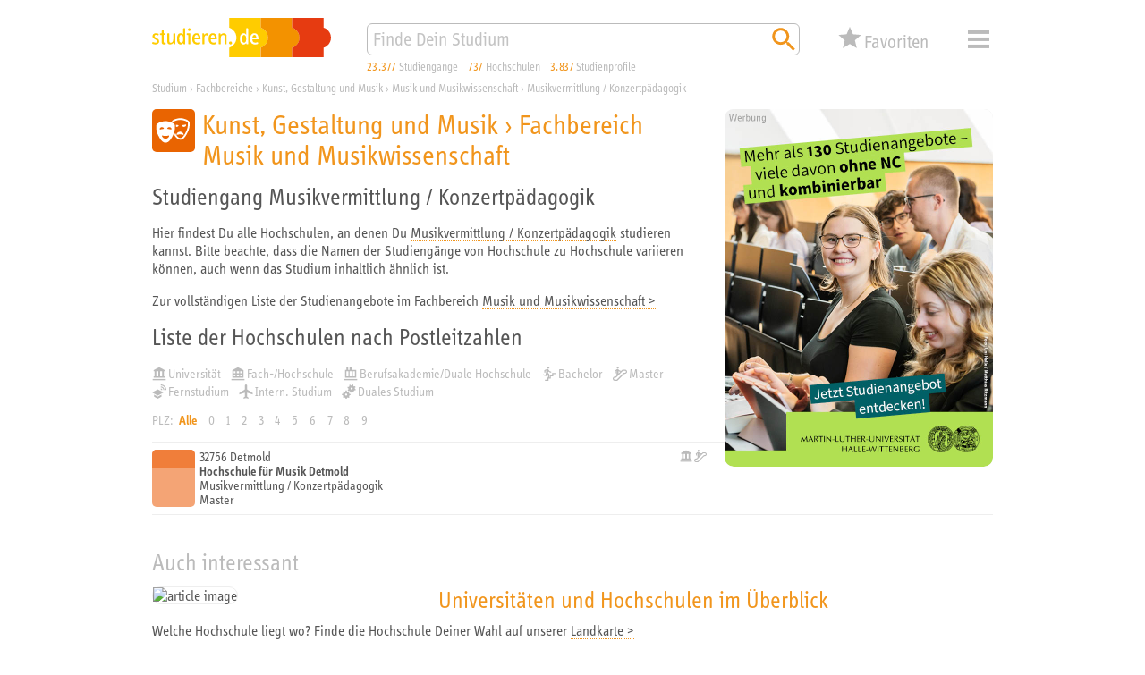

--- FILE ---
content_type: image/svg+xml
request_url: https://studieren.de/typo3conf/ext/search_core/Resources/Public/Icons/Pages/grey_light/xs_web_icon_course-type-dual-system_01.svg
body_size: 1352
content:
<svg xmlns="http://www.w3.org/2000/svg" viewBox="0 0 340.16 340.16">
	<path fill="#bbbbbb" d="M130.79,241.14c0,13.94-11.33,25.25-25.31,25.25c-13.98,0-25.3-11.3-25.3-25.25 c0-13.94,11.33-25.25,25.3-25.25C119.46,215.89,130.79,227.19,130.79,241.14 M180.29,222.95c-2.01-7.39-5.08-14.33-9.06-20.66 l14.98-20.69l-20.49-20.44l-21.25,15.31c-6.19-3.59-12.92-6.33-20.06-8.1l-4.26-26.4H91.18l-4.27,26.4 c-6.95,1.73-13.53,4.36-19.59,7.82l-21.64-15.59L25.2,181.04l15.12,20.9c-4.05,6.37-7.18,13.36-9.23,20.82l-25,4.02v28.91 l23.93,3.85c1.75,8.1,4.8,15.7,8.88,22.64l-13.86,19.14l20.49,20.44l18.62-13.42c7.07,4.5,14.92,7.87,23.31,9.88l3.57,22.09 h28.97l3.56-22.02c8.58-2.03,16.6-5.47,23.81-10.08l18.28,13.17l20.49-20.44l-13.66-18.88c4.03-6.89,7.05-14.42,8.8-22.45 l23.6-3.8v-28.91L180.29,222.95z"/>
	<path fill="#bbbbbb" d="M259.12,106.63c-4.2,13.3-18.41,20.68-31.74,16.49c-13.33-4.19-20.73-18.37-16.52-31.67 c4.2-13.3,18.41-20.68,31.74-16.49C255.92,79.15,263.32,93.33,259.12,106.63 M311.8,104.13c0.31-7.65-0.53-15.19-2.41-22.42 l20.52-15.24l-13.38-25.64l-24.87,8.22c-4.82-5.29-10.42-9.92-16.69-13.74l3.89-26.46l-27.63-8.69l-12.03,23.9 c-7.15-0.44-14.22,0.1-21.04,1.58L202.22,4.27l-25.7,13.35l8.13,24.47c-5.78,4.86-10.87,10.59-15.07,17.08l-25.06-3.67 l-8.71,27.57l21.66,10.85c-0.78,8.25-0.15,16.42,1.64,24.26l-18.98,14.1l13.38,25.64l21.8-7.21 c5.39,6.42,11.86,11.98,19.25,16.42l-3.25,22.14l27.63,8.69l10.03-19.93c8.79,0.64,17.48-0.23,25.75-2.47l13.47,18.05l25.7-13.35 l-7.34-22.1c5.92-5.36,11.07-11.64,15.15-18.77l23.65,3.46l8.71-27.57L311.8,104.13z"/>
</svg>

--- FILE ---
content_type: image/svg+xml
request_url: https://studieren.de/typo3conf/ext/search_core/Resources/Public/Icons/Pages/grey_light/xs_web_icon_university-type-university_01.svg
body_size: 227
content:
<svg xmlns="http://www.w3.org/2000/svg" viewBox="0 0 340.16 340.16">
	<rect fill="#bbbbbb" x="14.17" y="295.3" width="311.81" height="30.69"/>
	<path fill="#bbbbbb" d="M236.9,236.15h-44.54v-122h44.54V236.15z M103.26,114.16h44.54v122h-44.54V114.16z M281.44,236.15v-122h22.27V85.59 L170.08,14.17L36.45,85.59v28.57h22.27v122H36.45v30.94h22.27h44.54h44.54h44.54h44.54h44.54h22.27v-30.94H281.44z"/>
</svg>